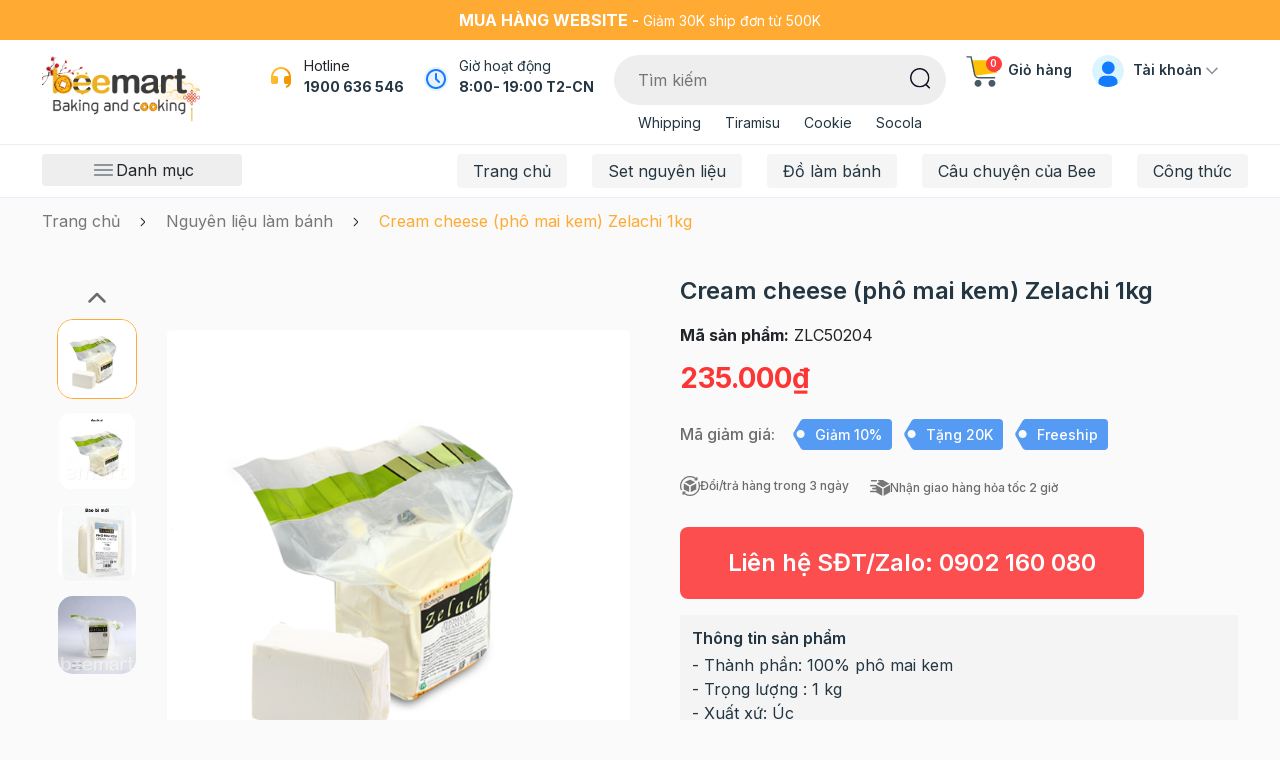

--- FILE ---
content_type: text/html; charset=utf-8
request_url: https://www.google.com/recaptcha/api2/anchor?ar=1&k=6Ldtu4IUAAAAAMQzG1gCw3wFlx_GytlZyLrXcsuK&co=aHR0cHM6Ly93d3cuYmVlbWFydC52bjo0NDM.&hl=en&v=PoyoqOPhxBO7pBk68S4YbpHZ&size=invisible&anchor-ms=20000&execute-ms=30000&cb=pgzl4w6q6m5l
body_size: 48730
content:
<!DOCTYPE HTML><html dir="ltr" lang="en"><head><meta http-equiv="Content-Type" content="text/html; charset=UTF-8">
<meta http-equiv="X-UA-Compatible" content="IE=edge">
<title>reCAPTCHA</title>
<style type="text/css">
/* cyrillic-ext */
@font-face {
  font-family: 'Roboto';
  font-style: normal;
  font-weight: 400;
  font-stretch: 100%;
  src: url(//fonts.gstatic.com/s/roboto/v48/KFO7CnqEu92Fr1ME7kSn66aGLdTylUAMa3GUBHMdazTgWw.woff2) format('woff2');
  unicode-range: U+0460-052F, U+1C80-1C8A, U+20B4, U+2DE0-2DFF, U+A640-A69F, U+FE2E-FE2F;
}
/* cyrillic */
@font-face {
  font-family: 'Roboto';
  font-style: normal;
  font-weight: 400;
  font-stretch: 100%;
  src: url(//fonts.gstatic.com/s/roboto/v48/KFO7CnqEu92Fr1ME7kSn66aGLdTylUAMa3iUBHMdazTgWw.woff2) format('woff2');
  unicode-range: U+0301, U+0400-045F, U+0490-0491, U+04B0-04B1, U+2116;
}
/* greek-ext */
@font-face {
  font-family: 'Roboto';
  font-style: normal;
  font-weight: 400;
  font-stretch: 100%;
  src: url(//fonts.gstatic.com/s/roboto/v48/KFO7CnqEu92Fr1ME7kSn66aGLdTylUAMa3CUBHMdazTgWw.woff2) format('woff2');
  unicode-range: U+1F00-1FFF;
}
/* greek */
@font-face {
  font-family: 'Roboto';
  font-style: normal;
  font-weight: 400;
  font-stretch: 100%;
  src: url(//fonts.gstatic.com/s/roboto/v48/KFO7CnqEu92Fr1ME7kSn66aGLdTylUAMa3-UBHMdazTgWw.woff2) format('woff2');
  unicode-range: U+0370-0377, U+037A-037F, U+0384-038A, U+038C, U+038E-03A1, U+03A3-03FF;
}
/* math */
@font-face {
  font-family: 'Roboto';
  font-style: normal;
  font-weight: 400;
  font-stretch: 100%;
  src: url(//fonts.gstatic.com/s/roboto/v48/KFO7CnqEu92Fr1ME7kSn66aGLdTylUAMawCUBHMdazTgWw.woff2) format('woff2');
  unicode-range: U+0302-0303, U+0305, U+0307-0308, U+0310, U+0312, U+0315, U+031A, U+0326-0327, U+032C, U+032F-0330, U+0332-0333, U+0338, U+033A, U+0346, U+034D, U+0391-03A1, U+03A3-03A9, U+03B1-03C9, U+03D1, U+03D5-03D6, U+03F0-03F1, U+03F4-03F5, U+2016-2017, U+2034-2038, U+203C, U+2040, U+2043, U+2047, U+2050, U+2057, U+205F, U+2070-2071, U+2074-208E, U+2090-209C, U+20D0-20DC, U+20E1, U+20E5-20EF, U+2100-2112, U+2114-2115, U+2117-2121, U+2123-214F, U+2190, U+2192, U+2194-21AE, U+21B0-21E5, U+21F1-21F2, U+21F4-2211, U+2213-2214, U+2216-22FF, U+2308-230B, U+2310, U+2319, U+231C-2321, U+2336-237A, U+237C, U+2395, U+239B-23B7, U+23D0, U+23DC-23E1, U+2474-2475, U+25AF, U+25B3, U+25B7, U+25BD, U+25C1, U+25CA, U+25CC, U+25FB, U+266D-266F, U+27C0-27FF, U+2900-2AFF, U+2B0E-2B11, U+2B30-2B4C, U+2BFE, U+3030, U+FF5B, U+FF5D, U+1D400-1D7FF, U+1EE00-1EEFF;
}
/* symbols */
@font-face {
  font-family: 'Roboto';
  font-style: normal;
  font-weight: 400;
  font-stretch: 100%;
  src: url(//fonts.gstatic.com/s/roboto/v48/KFO7CnqEu92Fr1ME7kSn66aGLdTylUAMaxKUBHMdazTgWw.woff2) format('woff2');
  unicode-range: U+0001-000C, U+000E-001F, U+007F-009F, U+20DD-20E0, U+20E2-20E4, U+2150-218F, U+2190, U+2192, U+2194-2199, U+21AF, U+21E6-21F0, U+21F3, U+2218-2219, U+2299, U+22C4-22C6, U+2300-243F, U+2440-244A, U+2460-24FF, U+25A0-27BF, U+2800-28FF, U+2921-2922, U+2981, U+29BF, U+29EB, U+2B00-2BFF, U+4DC0-4DFF, U+FFF9-FFFB, U+10140-1018E, U+10190-1019C, U+101A0, U+101D0-101FD, U+102E0-102FB, U+10E60-10E7E, U+1D2C0-1D2D3, U+1D2E0-1D37F, U+1F000-1F0FF, U+1F100-1F1AD, U+1F1E6-1F1FF, U+1F30D-1F30F, U+1F315, U+1F31C, U+1F31E, U+1F320-1F32C, U+1F336, U+1F378, U+1F37D, U+1F382, U+1F393-1F39F, U+1F3A7-1F3A8, U+1F3AC-1F3AF, U+1F3C2, U+1F3C4-1F3C6, U+1F3CA-1F3CE, U+1F3D4-1F3E0, U+1F3ED, U+1F3F1-1F3F3, U+1F3F5-1F3F7, U+1F408, U+1F415, U+1F41F, U+1F426, U+1F43F, U+1F441-1F442, U+1F444, U+1F446-1F449, U+1F44C-1F44E, U+1F453, U+1F46A, U+1F47D, U+1F4A3, U+1F4B0, U+1F4B3, U+1F4B9, U+1F4BB, U+1F4BF, U+1F4C8-1F4CB, U+1F4D6, U+1F4DA, U+1F4DF, U+1F4E3-1F4E6, U+1F4EA-1F4ED, U+1F4F7, U+1F4F9-1F4FB, U+1F4FD-1F4FE, U+1F503, U+1F507-1F50B, U+1F50D, U+1F512-1F513, U+1F53E-1F54A, U+1F54F-1F5FA, U+1F610, U+1F650-1F67F, U+1F687, U+1F68D, U+1F691, U+1F694, U+1F698, U+1F6AD, U+1F6B2, U+1F6B9-1F6BA, U+1F6BC, U+1F6C6-1F6CF, U+1F6D3-1F6D7, U+1F6E0-1F6EA, U+1F6F0-1F6F3, U+1F6F7-1F6FC, U+1F700-1F7FF, U+1F800-1F80B, U+1F810-1F847, U+1F850-1F859, U+1F860-1F887, U+1F890-1F8AD, U+1F8B0-1F8BB, U+1F8C0-1F8C1, U+1F900-1F90B, U+1F93B, U+1F946, U+1F984, U+1F996, U+1F9E9, U+1FA00-1FA6F, U+1FA70-1FA7C, U+1FA80-1FA89, U+1FA8F-1FAC6, U+1FACE-1FADC, U+1FADF-1FAE9, U+1FAF0-1FAF8, U+1FB00-1FBFF;
}
/* vietnamese */
@font-face {
  font-family: 'Roboto';
  font-style: normal;
  font-weight: 400;
  font-stretch: 100%;
  src: url(//fonts.gstatic.com/s/roboto/v48/KFO7CnqEu92Fr1ME7kSn66aGLdTylUAMa3OUBHMdazTgWw.woff2) format('woff2');
  unicode-range: U+0102-0103, U+0110-0111, U+0128-0129, U+0168-0169, U+01A0-01A1, U+01AF-01B0, U+0300-0301, U+0303-0304, U+0308-0309, U+0323, U+0329, U+1EA0-1EF9, U+20AB;
}
/* latin-ext */
@font-face {
  font-family: 'Roboto';
  font-style: normal;
  font-weight: 400;
  font-stretch: 100%;
  src: url(//fonts.gstatic.com/s/roboto/v48/KFO7CnqEu92Fr1ME7kSn66aGLdTylUAMa3KUBHMdazTgWw.woff2) format('woff2');
  unicode-range: U+0100-02BA, U+02BD-02C5, U+02C7-02CC, U+02CE-02D7, U+02DD-02FF, U+0304, U+0308, U+0329, U+1D00-1DBF, U+1E00-1E9F, U+1EF2-1EFF, U+2020, U+20A0-20AB, U+20AD-20C0, U+2113, U+2C60-2C7F, U+A720-A7FF;
}
/* latin */
@font-face {
  font-family: 'Roboto';
  font-style: normal;
  font-weight: 400;
  font-stretch: 100%;
  src: url(//fonts.gstatic.com/s/roboto/v48/KFO7CnqEu92Fr1ME7kSn66aGLdTylUAMa3yUBHMdazQ.woff2) format('woff2');
  unicode-range: U+0000-00FF, U+0131, U+0152-0153, U+02BB-02BC, U+02C6, U+02DA, U+02DC, U+0304, U+0308, U+0329, U+2000-206F, U+20AC, U+2122, U+2191, U+2193, U+2212, U+2215, U+FEFF, U+FFFD;
}
/* cyrillic-ext */
@font-face {
  font-family: 'Roboto';
  font-style: normal;
  font-weight: 500;
  font-stretch: 100%;
  src: url(//fonts.gstatic.com/s/roboto/v48/KFO7CnqEu92Fr1ME7kSn66aGLdTylUAMa3GUBHMdazTgWw.woff2) format('woff2');
  unicode-range: U+0460-052F, U+1C80-1C8A, U+20B4, U+2DE0-2DFF, U+A640-A69F, U+FE2E-FE2F;
}
/* cyrillic */
@font-face {
  font-family: 'Roboto';
  font-style: normal;
  font-weight: 500;
  font-stretch: 100%;
  src: url(//fonts.gstatic.com/s/roboto/v48/KFO7CnqEu92Fr1ME7kSn66aGLdTylUAMa3iUBHMdazTgWw.woff2) format('woff2');
  unicode-range: U+0301, U+0400-045F, U+0490-0491, U+04B0-04B1, U+2116;
}
/* greek-ext */
@font-face {
  font-family: 'Roboto';
  font-style: normal;
  font-weight: 500;
  font-stretch: 100%;
  src: url(//fonts.gstatic.com/s/roboto/v48/KFO7CnqEu92Fr1ME7kSn66aGLdTylUAMa3CUBHMdazTgWw.woff2) format('woff2');
  unicode-range: U+1F00-1FFF;
}
/* greek */
@font-face {
  font-family: 'Roboto';
  font-style: normal;
  font-weight: 500;
  font-stretch: 100%;
  src: url(//fonts.gstatic.com/s/roboto/v48/KFO7CnqEu92Fr1ME7kSn66aGLdTylUAMa3-UBHMdazTgWw.woff2) format('woff2');
  unicode-range: U+0370-0377, U+037A-037F, U+0384-038A, U+038C, U+038E-03A1, U+03A3-03FF;
}
/* math */
@font-face {
  font-family: 'Roboto';
  font-style: normal;
  font-weight: 500;
  font-stretch: 100%;
  src: url(//fonts.gstatic.com/s/roboto/v48/KFO7CnqEu92Fr1ME7kSn66aGLdTylUAMawCUBHMdazTgWw.woff2) format('woff2');
  unicode-range: U+0302-0303, U+0305, U+0307-0308, U+0310, U+0312, U+0315, U+031A, U+0326-0327, U+032C, U+032F-0330, U+0332-0333, U+0338, U+033A, U+0346, U+034D, U+0391-03A1, U+03A3-03A9, U+03B1-03C9, U+03D1, U+03D5-03D6, U+03F0-03F1, U+03F4-03F5, U+2016-2017, U+2034-2038, U+203C, U+2040, U+2043, U+2047, U+2050, U+2057, U+205F, U+2070-2071, U+2074-208E, U+2090-209C, U+20D0-20DC, U+20E1, U+20E5-20EF, U+2100-2112, U+2114-2115, U+2117-2121, U+2123-214F, U+2190, U+2192, U+2194-21AE, U+21B0-21E5, U+21F1-21F2, U+21F4-2211, U+2213-2214, U+2216-22FF, U+2308-230B, U+2310, U+2319, U+231C-2321, U+2336-237A, U+237C, U+2395, U+239B-23B7, U+23D0, U+23DC-23E1, U+2474-2475, U+25AF, U+25B3, U+25B7, U+25BD, U+25C1, U+25CA, U+25CC, U+25FB, U+266D-266F, U+27C0-27FF, U+2900-2AFF, U+2B0E-2B11, U+2B30-2B4C, U+2BFE, U+3030, U+FF5B, U+FF5D, U+1D400-1D7FF, U+1EE00-1EEFF;
}
/* symbols */
@font-face {
  font-family: 'Roboto';
  font-style: normal;
  font-weight: 500;
  font-stretch: 100%;
  src: url(//fonts.gstatic.com/s/roboto/v48/KFO7CnqEu92Fr1ME7kSn66aGLdTylUAMaxKUBHMdazTgWw.woff2) format('woff2');
  unicode-range: U+0001-000C, U+000E-001F, U+007F-009F, U+20DD-20E0, U+20E2-20E4, U+2150-218F, U+2190, U+2192, U+2194-2199, U+21AF, U+21E6-21F0, U+21F3, U+2218-2219, U+2299, U+22C4-22C6, U+2300-243F, U+2440-244A, U+2460-24FF, U+25A0-27BF, U+2800-28FF, U+2921-2922, U+2981, U+29BF, U+29EB, U+2B00-2BFF, U+4DC0-4DFF, U+FFF9-FFFB, U+10140-1018E, U+10190-1019C, U+101A0, U+101D0-101FD, U+102E0-102FB, U+10E60-10E7E, U+1D2C0-1D2D3, U+1D2E0-1D37F, U+1F000-1F0FF, U+1F100-1F1AD, U+1F1E6-1F1FF, U+1F30D-1F30F, U+1F315, U+1F31C, U+1F31E, U+1F320-1F32C, U+1F336, U+1F378, U+1F37D, U+1F382, U+1F393-1F39F, U+1F3A7-1F3A8, U+1F3AC-1F3AF, U+1F3C2, U+1F3C4-1F3C6, U+1F3CA-1F3CE, U+1F3D4-1F3E0, U+1F3ED, U+1F3F1-1F3F3, U+1F3F5-1F3F7, U+1F408, U+1F415, U+1F41F, U+1F426, U+1F43F, U+1F441-1F442, U+1F444, U+1F446-1F449, U+1F44C-1F44E, U+1F453, U+1F46A, U+1F47D, U+1F4A3, U+1F4B0, U+1F4B3, U+1F4B9, U+1F4BB, U+1F4BF, U+1F4C8-1F4CB, U+1F4D6, U+1F4DA, U+1F4DF, U+1F4E3-1F4E6, U+1F4EA-1F4ED, U+1F4F7, U+1F4F9-1F4FB, U+1F4FD-1F4FE, U+1F503, U+1F507-1F50B, U+1F50D, U+1F512-1F513, U+1F53E-1F54A, U+1F54F-1F5FA, U+1F610, U+1F650-1F67F, U+1F687, U+1F68D, U+1F691, U+1F694, U+1F698, U+1F6AD, U+1F6B2, U+1F6B9-1F6BA, U+1F6BC, U+1F6C6-1F6CF, U+1F6D3-1F6D7, U+1F6E0-1F6EA, U+1F6F0-1F6F3, U+1F6F7-1F6FC, U+1F700-1F7FF, U+1F800-1F80B, U+1F810-1F847, U+1F850-1F859, U+1F860-1F887, U+1F890-1F8AD, U+1F8B0-1F8BB, U+1F8C0-1F8C1, U+1F900-1F90B, U+1F93B, U+1F946, U+1F984, U+1F996, U+1F9E9, U+1FA00-1FA6F, U+1FA70-1FA7C, U+1FA80-1FA89, U+1FA8F-1FAC6, U+1FACE-1FADC, U+1FADF-1FAE9, U+1FAF0-1FAF8, U+1FB00-1FBFF;
}
/* vietnamese */
@font-face {
  font-family: 'Roboto';
  font-style: normal;
  font-weight: 500;
  font-stretch: 100%;
  src: url(//fonts.gstatic.com/s/roboto/v48/KFO7CnqEu92Fr1ME7kSn66aGLdTylUAMa3OUBHMdazTgWw.woff2) format('woff2');
  unicode-range: U+0102-0103, U+0110-0111, U+0128-0129, U+0168-0169, U+01A0-01A1, U+01AF-01B0, U+0300-0301, U+0303-0304, U+0308-0309, U+0323, U+0329, U+1EA0-1EF9, U+20AB;
}
/* latin-ext */
@font-face {
  font-family: 'Roboto';
  font-style: normal;
  font-weight: 500;
  font-stretch: 100%;
  src: url(//fonts.gstatic.com/s/roboto/v48/KFO7CnqEu92Fr1ME7kSn66aGLdTylUAMa3KUBHMdazTgWw.woff2) format('woff2');
  unicode-range: U+0100-02BA, U+02BD-02C5, U+02C7-02CC, U+02CE-02D7, U+02DD-02FF, U+0304, U+0308, U+0329, U+1D00-1DBF, U+1E00-1E9F, U+1EF2-1EFF, U+2020, U+20A0-20AB, U+20AD-20C0, U+2113, U+2C60-2C7F, U+A720-A7FF;
}
/* latin */
@font-face {
  font-family: 'Roboto';
  font-style: normal;
  font-weight: 500;
  font-stretch: 100%;
  src: url(//fonts.gstatic.com/s/roboto/v48/KFO7CnqEu92Fr1ME7kSn66aGLdTylUAMa3yUBHMdazQ.woff2) format('woff2');
  unicode-range: U+0000-00FF, U+0131, U+0152-0153, U+02BB-02BC, U+02C6, U+02DA, U+02DC, U+0304, U+0308, U+0329, U+2000-206F, U+20AC, U+2122, U+2191, U+2193, U+2212, U+2215, U+FEFF, U+FFFD;
}
/* cyrillic-ext */
@font-face {
  font-family: 'Roboto';
  font-style: normal;
  font-weight: 900;
  font-stretch: 100%;
  src: url(//fonts.gstatic.com/s/roboto/v48/KFO7CnqEu92Fr1ME7kSn66aGLdTylUAMa3GUBHMdazTgWw.woff2) format('woff2');
  unicode-range: U+0460-052F, U+1C80-1C8A, U+20B4, U+2DE0-2DFF, U+A640-A69F, U+FE2E-FE2F;
}
/* cyrillic */
@font-face {
  font-family: 'Roboto';
  font-style: normal;
  font-weight: 900;
  font-stretch: 100%;
  src: url(//fonts.gstatic.com/s/roboto/v48/KFO7CnqEu92Fr1ME7kSn66aGLdTylUAMa3iUBHMdazTgWw.woff2) format('woff2');
  unicode-range: U+0301, U+0400-045F, U+0490-0491, U+04B0-04B1, U+2116;
}
/* greek-ext */
@font-face {
  font-family: 'Roboto';
  font-style: normal;
  font-weight: 900;
  font-stretch: 100%;
  src: url(//fonts.gstatic.com/s/roboto/v48/KFO7CnqEu92Fr1ME7kSn66aGLdTylUAMa3CUBHMdazTgWw.woff2) format('woff2');
  unicode-range: U+1F00-1FFF;
}
/* greek */
@font-face {
  font-family: 'Roboto';
  font-style: normal;
  font-weight: 900;
  font-stretch: 100%;
  src: url(//fonts.gstatic.com/s/roboto/v48/KFO7CnqEu92Fr1ME7kSn66aGLdTylUAMa3-UBHMdazTgWw.woff2) format('woff2');
  unicode-range: U+0370-0377, U+037A-037F, U+0384-038A, U+038C, U+038E-03A1, U+03A3-03FF;
}
/* math */
@font-face {
  font-family: 'Roboto';
  font-style: normal;
  font-weight: 900;
  font-stretch: 100%;
  src: url(//fonts.gstatic.com/s/roboto/v48/KFO7CnqEu92Fr1ME7kSn66aGLdTylUAMawCUBHMdazTgWw.woff2) format('woff2');
  unicode-range: U+0302-0303, U+0305, U+0307-0308, U+0310, U+0312, U+0315, U+031A, U+0326-0327, U+032C, U+032F-0330, U+0332-0333, U+0338, U+033A, U+0346, U+034D, U+0391-03A1, U+03A3-03A9, U+03B1-03C9, U+03D1, U+03D5-03D6, U+03F0-03F1, U+03F4-03F5, U+2016-2017, U+2034-2038, U+203C, U+2040, U+2043, U+2047, U+2050, U+2057, U+205F, U+2070-2071, U+2074-208E, U+2090-209C, U+20D0-20DC, U+20E1, U+20E5-20EF, U+2100-2112, U+2114-2115, U+2117-2121, U+2123-214F, U+2190, U+2192, U+2194-21AE, U+21B0-21E5, U+21F1-21F2, U+21F4-2211, U+2213-2214, U+2216-22FF, U+2308-230B, U+2310, U+2319, U+231C-2321, U+2336-237A, U+237C, U+2395, U+239B-23B7, U+23D0, U+23DC-23E1, U+2474-2475, U+25AF, U+25B3, U+25B7, U+25BD, U+25C1, U+25CA, U+25CC, U+25FB, U+266D-266F, U+27C0-27FF, U+2900-2AFF, U+2B0E-2B11, U+2B30-2B4C, U+2BFE, U+3030, U+FF5B, U+FF5D, U+1D400-1D7FF, U+1EE00-1EEFF;
}
/* symbols */
@font-face {
  font-family: 'Roboto';
  font-style: normal;
  font-weight: 900;
  font-stretch: 100%;
  src: url(//fonts.gstatic.com/s/roboto/v48/KFO7CnqEu92Fr1ME7kSn66aGLdTylUAMaxKUBHMdazTgWw.woff2) format('woff2');
  unicode-range: U+0001-000C, U+000E-001F, U+007F-009F, U+20DD-20E0, U+20E2-20E4, U+2150-218F, U+2190, U+2192, U+2194-2199, U+21AF, U+21E6-21F0, U+21F3, U+2218-2219, U+2299, U+22C4-22C6, U+2300-243F, U+2440-244A, U+2460-24FF, U+25A0-27BF, U+2800-28FF, U+2921-2922, U+2981, U+29BF, U+29EB, U+2B00-2BFF, U+4DC0-4DFF, U+FFF9-FFFB, U+10140-1018E, U+10190-1019C, U+101A0, U+101D0-101FD, U+102E0-102FB, U+10E60-10E7E, U+1D2C0-1D2D3, U+1D2E0-1D37F, U+1F000-1F0FF, U+1F100-1F1AD, U+1F1E6-1F1FF, U+1F30D-1F30F, U+1F315, U+1F31C, U+1F31E, U+1F320-1F32C, U+1F336, U+1F378, U+1F37D, U+1F382, U+1F393-1F39F, U+1F3A7-1F3A8, U+1F3AC-1F3AF, U+1F3C2, U+1F3C4-1F3C6, U+1F3CA-1F3CE, U+1F3D4-1F3E0, U+1F3ED, U+1F3F1-1F3F3, U+1F3F5-1F3F7, U+1F408, U+1F415, U+1F41F, U+1F426, U+1F43F, U+1F441-1F442, U+1F444, U+1F446-1F449, U+1F44C-1F44E, U+1F453, U+1F46A, U+1F47D, U+1F4A3, U+1F4B0, U+1F4B3, U+1F4B9, U+1F4BB, U+1F4BF, U+1F4C8-1F4CB, U+1F4D6, U+1F4DA, U+1F4DF, U+1F4E3-1F4E6, U+1F4EA-1F4ED, U+1F4F7, U+1F4F9-1F4FB, U+1F4FD-1F4FE, U+1F503, U+1F507-1F50B, U+1F50D, U+1F512-1F513, U+1F53E-1F54A, U+1F54F-1F5FA, U+1F610, U+1F650-1F67F, U+1F687, U+1F68D, U+1F691, U+1F694, U+1F698, U+1F6AD, U+1F6B2, U+1F6B9-1F6BA, U+1F6BC, U+1F6C6-1F6CF, U+1F6D3-1F6D7, U+1F6E0-1F6EA, U+1F6F0-1F6F3, U+1F6F7-1F6FC, U+1F700-1F7FF, U+1F800-1F80B, U+1F810-1F847, U+1F850-1F859, U+1F860-1F887, U+1F890-1F8AD, U+1F8B0-1F8BB, U+1F8C0-1F8C1, U+1F900-1F90B, U+1F93B, U+1F946, U+1F984, U+1F996, U+1F9E9, U+1FA00-1FA6F, U+1FA70-1FA7C, U+1FA80-1FA89, U+1FA8F-1FAC6, U+1FACE-1FADC, U+1FADF-1FAE9, U+1FAF0-1FAF8, U+1FB00-1FBFF;
}
/* vietnamese */
@font-face {
  font-family: 'Roboto';
  font-style: normal;
  font-weight: 900;
  font-stretch: 100%;
  src: url(//fonts.gstatic.com/s/roboto/v48/KFO7CnqEu92Fr1ME7kSn66aGLdTylUAMa3OUBHMdazTgWw.woff2) format('woff2');
  unicode-range: U+0102-0103, U+0110-0111, U+0128-0129, U+0168-0169, U+01A0-01A1, U+01AF-01B0, U+0300-0301, U+0303-0304, U+0308-0309, U+0323, U+0329, U+1EA0-1EF9, U+20AB;
}
/* latin-ext */
@font-face {
  font-family: 'Roboto';
  font-style: normal;
  font-weight: 900;
  font-stretch: 100%;
  src: url(//fonts.gstatic.com/s/roboto/v48/KFO7CnqEu92Fr1ME7kSn66aGLdTylUAMa3KUBHMdazTgWw.woff2) format('woff2');
  unicode-range: U+0100-02BA, U+02BD-02C5, U+02C7-02CC, U+02CE-02D7, U+02DD-02FF, U+0304, U+0308, U+0329, U+1D00-1DBF, U+1E00-1E9F, U+1EF2-1EFF, U+2020, U+20A0-20AB, U+20AD-20C0, U+2113, U+2C60-2C7F, U+A720-A7FF;
}
/* latin */
@font-face {
  font-family: 'Roboto';
  font-style: normal;
  font-weight: 900;
  font-stretch: 100%;
  src: url(//fonts.gstatic.com/s/roboto/v48/KFO7CnqEu92Fr1ME7kSn66aGLdTylUAMa3yUBHMdazQ.woff2) format('woff2');
  unicode-range: U+0000-00FF, U+0131, U+0152-0153, U+02BB-02BC, U+02C6, U+02DA, U+02DC, U+0304, U+0308, U+0329, U+2000-206F, U+20AC, U+2122, U+2191, U+2193, U+2212, U+2215, U+FEFF, U+FFFD;
}

</style>
<link rel="stylesheet" type="text/css" href="https://www.gstatic.com/recaptcha/releases/PoyoqOPhxBO7pBk68S4YbpHZ/styles__ltr.css">
<script nonce="2v30Y2yWK8_tHJKcrOLm6Q" type="text/javascript">window['__recaptcha_api'] = 'https://www.google.com/recaptcha/api2/';</script>
<script type="text/javascript" src="https://www.gstatic.com/recaptcha/releases/PoyoqOPhxBO7pBk68S4YbpHZ/recaptcha__en.js" nonce="2v30Y2yWK8_tHJKcrOLm6Q">
      
    </script></head>
<body><div id="rc-anchor-alert" class="rc-anchor-alert"></div>
<input type="hidden" id="recaptcha-token" value="[base64]">
<script type="text/javascript" nonce="2v30Y2yWK8_tHJKcrOLm6Q">
      recaptcha.anchor.Main.init("[\x22ainput\x22,[\x22bgdata\x22,\x22\x22,\[base64]/[base64]/[base64]/bmV3IHJbeF0oY1swXSk6RT09Mj9uZXcgclt4XShjWzBdLGNbMV0pOkU9PTM/bmV3IHJbeF0oY1swXSxjWzFdLGNbMl0pOkU9PTQ/[base64]/[base64]/[base64]/[base64]/[base64]/[base64]/[base64]/[base64]\x22,\[base64]\\u003d\x22,\x22EsKwBMKCCAscw7Y1AMOqOcOSYcOswqpUwqZvSMOtw5oZKjFkwpd7cMK6wphGw5hHw77CpWRSHcOEwqAQw5Ifw5nCqsOpwoLCuMOOc8KXZQsiw6NHWcOmwqzCjiDCkMKhwrrCt8KnAD/DhgDCqsKIbsObK3MZN0wtw5DDmMOZw4YHwpFqw49ww45iHXRBFEoRwq3Cq2dCOMOlwqrCtsKmdRbDk8KyWUIQwrxJJ8OXwoDDgcOyw5hJD1wBwpB9SsKdEzvDpMK1wpMlw67DuMOxC8KcOMO/[base64]/[base64]/ChsKje8ORwr/DqlNaA8KGw4jCvsOuUBnDuMOqUMOjw7bDjMK4BMOaSsOSwqTDgW0Pw7U0wqnDrkdXTsKRdSh0w7zCuBfCucOHW8OvXcOvw7LCp8OLRMKWwp/DnMOnwrF3ZkMrwpPCisK7w49gfsOWU8KDwolXR8K1wqFaw5/CqcOwc8Oew57DsMKzA1TDmg/Dt8KOw7jCvcKmUUtwDMO8RsOrwqQOwpQwKGkkBD5YwqzCh2/Cq8K5cS3Do0vClHcYVHXDiRQFC8KvcsOFEFvCnUvDsMKCwo9lwrM+FATCtsKCw6ADDF/CjBLDuFN5JMO/w6bDoQpPw5zCvcOQNG0dw5vCvMOIW03CrF0bw59QeMK2bMKTw7TDmEPDv8KOwrTCu8KxwoxIbsOAwrPCpgk4w6DDp8OHchPCpwg7ORjCjFDDv8OCw6tkDTjDlmDDkcO5woQVwo/[base64]/ChAPCnQbDmsO5N3PChC/CkcKcw7l8wrLDnMKQUMKywpA8WRtiwqHDjMKvQjRfPMOUIsO7DnfCl8OnwoF/CMOSMAggw4zCv8OKTcOVw7TCiEDCvHYQaAUJXWjDs8KvwofCqHEORsOxIMOIw6HDmsOnG8OAw4AVCMO3wpsQwq9uwp/[base64]/CuV40w6PCqj8awpzCqMONw7LCsjjDtcKjw7BswrTDusOgw7wWw6xXwrTDsUvCvMO9BRZJesKCTwYxOcKJwpTCnsO7worCtcK/w4PCisKqbF/DvcOIwrfDtcKtGlEswoVwaTMAZ8OnEcKdXMKVwr0Lw7NHMU1Tw4XDlwwKwrYOwrbCgBgbw47Ch8OswqfCvH1YcyNldSHCl8OsEwQAwoBBUsOUw596VsOPNMKFw4HDuC3Dm8O0w7rDryx6worDqyXCj8KnecKww4jDkkl0w4t+QcOrw4pEXnLCp0licsOlwpXDqsO4wo/Cqw5awq4iKDfCvlLCrGbDtMKRekEPwqPDosO6w4XCu8OGwrfChcK2XA7Co8OQw6zDjktWw6bCj1HCjMOnd8KKw6HCvMKMfy/CrFjCi8K8AsKcwrzComhaw63CpcO0w4FKBMKVPX/CqcKcQQFvw4zCthhAYcOkwqNcbMKWw7pKwp1Mw6tBwqkNUMO8w6PCgsKgwqfDh8KiLlvDnmHDk0zCrw5PwqrCii4lY8OUw7plZcKXPQoPORNCIsO9wo7DqcKYw7TCmcK/fMOjOVs5CcKibl0DwrXDq8O2w7vCvMOSw54lw5xtBsORwpnDkC/DtUslw5dvw61Owo/[base64]/wofCpAXCpmsYKUJmwq7CjsOuDR7DocOkwqdywrHDvMOpwrbCi8Oiw7DCtcOBwrvChcKkMsOqQcKewr7CpChbw57Clg8wUMOuJCgQKMOXw7d5wpVMw6TDnMOHH1VQwokAUMOZwopkw7LCjkPCo3TDtiUywpjDm3NVw5wNLFHCuA7DnsO9JcOVHx0uZcKxU8O/KG/DsxHCvMKRQRTDt8OlwobCiAsydMOPQMOGw6guWcOUw5DCqhE5w5/ClsObJz7DvgnCn8Kvw4nDlBzDplssacKxNzvCkUfCtMOUw7s9YsKBTwA4RcK9w77ClzXDoMKPB8OGw5rDvcKqwq0cdhbChWnDuQ8/w65iwr7DiMKCw4/CkMKYw63DjCBdacKyeWoqQ0rDv1kpwprDtXbCk0zCmMOewrlsw4AjMcKWYsOhWcKiw7U6WRDDi8KIw65lXsOyd0fCtcKQworDv8OmcTLChTgoQsKOw4vCsnnCqVPCrhvCpMKTacOrw6x6YsO8WRY8HsKQw6/DkcKowr5qc1XChcOzwrfCl27Dj1nDoHolHsOQUcOIwr7CvsOjwrbDjQfDisK3bsKiN2XDtcOAwopQWmnDlRjDj8OMbFYrw5Buwrpnw7drw4bCg8OYRsOsw4XDosO7czgXw7p5w51AUMKJNEtYw41Pwp/Co8KTZh5jdsKRwrDCqcOFwqbCnxE7I8OhCsKARyQxTWPCt3EBw5XDhcOfwqHCpMK+w6vDmcKQwrM2w43CsBg/w74qGxgUdMKbw4jChznDmTbDsg1fw5LDkcOIHxjCiBxJTXjCt0nCtG4Bwphgw5zDmMK9w7rDtRfDtMOYw6nCqMOaw69JO8OSWsO5NhdqLFoqTcKjw5Zcwo4hwp0Mw5lpw7RXw5kDw4jDuMOWLy5kwp9BJyDDnsKABcKqw5/CqcKwEcOiDAHDoBPCj8KcZTnCnsK0wpXCnMOBQsKGWMOZP8KaTz3CtcKyFwspwodIPcKOw4AaworDvcKtFhN9wognWcK5RsK/FSTDoWLDv8KzD8KCU8OtdsKhTjtuw4AmwqMDw4NBYMOhw7DCqAfDssKNw5rCt8KSw7TClMKfwq/[base64]/Cg8KpBcKmWlZPOW9cd8OHS8OOE8KhZHIPw43DtWrDhcOdAcKTwqnCtcKwwq9MZMO/[base64]/w5XDjlbDvsK1ClZuwo3CpjYKG8OQOCYWIjh/KMOZwqLDqsKkR8KmwqLCngTDrwPDvS4hw6zDrBLCnCTCusKMdlh4wpvDoRjDvxrCmsKUVywPcMKFw7J0I0jDmsKIw5rDmMKNU8OzwoBoZwMhfR3CpyXCl8O7EMKfL3HCk3QTXMOewohOw4ogw7nDo8OPwqjDncK+R8OEPR/DucOkw4rDuF1Dw6hrasKzwqFyQcO6NlbDjVfCvgoiDcKhVF3Di8K0wqjCjx/DoCjCj8KvXElpwpLCngTCqw/CqSN2csOXdcO0BFHDm8KFwp/[base64]/[base64]/CmAwvw4rCoSTDsGvDvhVfSsOdwpFgw4UMDcOxwqHDicKaFRXCjyQiX1/CscO9EsKhwoLCkzrCsmMYWcKfw7dFw54FNTYXw6PDnMKNZcOzesKJwq5Pwo3DpmfDscKAJxfDuQfCssOHw7V3OzHDnk5bwpIvw7ItFm7DqcOkw5RKNWjCssKKYgzChWY4wrDChjzCg2jDiikkw7HDqQXCvwNfPU5Sw7DCqhzCmcKVTy1mNsOKGAXCkcOZw6/[base64]/CrsO9X8KEUVw4wqrDlkhKwq0zBsKUwqbDtX0iw4l1U8OywqDCvMKfw5nDk8KLHMKkZRtLLyLDucOswrsbwpBpbgMsw73DsyDDncKpwo7CocOrwrnDm8OPwpcIB8K3WwLClXvDmsOew5pRG8K5flfCqi/CmcOWw4bDiMOfAzjClcOQOCLCo1MsVsORwqHDicKcw48SG0dJdmPDrMKDw4AWWMOgP3nCscKrSGTCgsOvw7NEUsKeWcKCQcKccMK7wowcwqzDoVxYwoBBwq3Cgg5mwobDrX1GwozCsVxiJ8KMwq4+w7TCjU7CtlpMworCs8OAw6PCncK/w5tbB1EgRQfChkhQE8KZaHLDmsK/SSxqR8OmwqABIwwSWMOaw4jDkwjDnMOyFcO4WMOuYsKkw7JVOjwoVXktKzh6woTDgEsyKR5Tw6Uyw40Yw4LCiy5dTTxjKWXCqcKew4JYcwEeNcKRwp/DriXDr8OfC3fCuj9zOwJ8wpzCiiEwwq4ZaU7Cp8O+wobCjRPCgwHDsC4Aw7XDsMKyw7IEw51VSWHCpcKbw5PDkMODRsOHGMOUwoNNw40LcAHCk8KcwpPCkg0HcW/Ck8OhXcKxw4p0wqvCuGZrOcO4E8KxahzCqGACTFnDhVPDp8OOwoAjcMK+XsKOwpxsQsKJfMK+wr7DryTCvMOrw452UsOrR2ooPMO4wr3CocOYw5XCk1ZRw5V4wp/[base64]/CjMOoVMOHwqrCjSDCin0xTMKqwpXDg8OycsK6wqRTw4c8P3HDuMK2MQ1RPzLClXzDvsK0w5rCg8O8w6/[base64]/Ct8OEPDjDo3HCvcKmwqHDpkXDvBrCkMKrwrpiGlPCh31qwqVkw6J7w55hE8OdFCZtw7zCgcKrwrnCsibCvDvCv2LCuH/[base64]/[base64]/[base64]/DgDNTwo0QwrRaOsOBJ39qRcOpBHHDq0d9wpoHw5DDoMOdN8OGM8O6wrktw4bCpcK7YMO0a8KlS8KAcH4MwqTCjcK6Jz7CuRnDgsKEYF8BKxE2HCfCoMOtJMOZw7tvCMO9w6JLGXDCliHCsTTCo3/Ct8OwcCnDusKANcKFw6Fga8KxOw7CpsK2JicIW8KmCD1uw4g2acKfe3TCjsO1wrXCvQ5lRMOMQhU/w789w5rCosOjJ8O6dcO+w6AAwrLDjcKqw6TDtSAUAMOrwqJ9wrHDtm8xw4PDjTTCkcKGwo4fwpDDnVTDujtSw4hRd8KBw6/CqWPDicKlwpLDncKAw7cPJcKdwpMjO8KQT8K1ZsOWwqfCsQ5Fw7JwTB4vTUAIST/Dv8KMKULDjsKlYcOnw5DCqjDDtcKzeDAdJ8OtHDM9Q8KbKzHDqVxaHcKdwo7DqMKbAgvCt1/DgsKEwqXCocK6IsKcw6rCtFzCp8Khw487woc6CCbDuB0jwotlwq1IHlBTwonDjMKtTMKaCU3DpFxwwrXDqcOHwoHDkktrwrTDpMKldsONLwQNNwDDg2ZResO1woDCokU6NhsjS1PDiELDlDlSwrNYFQbCuhrDjTFrIsOmwqLClG/DisKdZHRaw7t8emBdw4XCj8Ouw7wlwqQ9w6dcwqzDq0gYMlvDkVILasOJEsKMwrHDvCTCgjrCvCIcUcKvwpApCDnDi8Oswp3Cn3TChMOTw4fDp2pwAiDDtDfDtMKSwpdfw6fClHdLwpLDqlAqw5rDiWRsMcKHZ8O7fcKDwqhMw5/DhsO9CnbDhzvDmxLCu2LDtx/Dg27DoVTCl8OwQcORPsOBLcOdBnrCtyJBw6/DjTczHmZCJQLDnT7CsznDs8OMUXpCw6cvwqwGwoTDucO5cRxKw5jCo8Ogw6PDjMK+wpvDqMOTUXbCpjkdKMKWworDrV8rwr9faTbCsyZrw6DCmsKFflPCh8KlYcO5w4rDt0omO8OGwqzCrwdFMsO0w5EKw5MTw5/DtiLDkhcOO8Okw6M5w444w6czf8KyXDbDmMKVw6MRQMKbQcKNLmXDqsKaMgQJw6Anw6bCncKQQHDDjcOKQ8OIR8KnbcOsT8K/NcOjwojClgpBwrByZsOGG8K8w6J6w7N5VMOGbsKcUMOKKMK9w4EmAmrCuEDDjMOgwqfDisO0YMKkw6DDrMKMw7x/LsKBNsO9w48Iwr5/w6BzwoRdwrHDh8OZw5jDjUVwW8KfOMK9w59qwrHCucKYw7Q/QD91wr3DogJdGgDCjkdaC8KLwqEFwoLDmy17wqfDgArDucOLwpjDi8KZw5PCssKbw5JSTsKPcSXDrMOuPsKxZ8Kow6wbw5TDjk19wpjDl3Qtw6TDjkxtXBHDl0nCtcKuwqLDrMOQw5RDEh9Lw6/CosKNWcKbw4JPwo/ClsOqwr3DkcKzNsOew4bCtUkFw7kwWysVw700R8O2WDZPw5MfwrzCvEMdw7TDg8KkGissdyDDkifCvcOdw43DlcKLwpBTD25qwo/DmAPCo8KVRUt2woPDnsKfw6UfLXgPw73DoXbCtcKMwo50asKdesKswobDq0zDnsOJwqxOwrcQXMKtw7gYXMKOw5nCmsKTwrbCnkzDsMKnwoJVwo1Kw5tvZsOLw5t1wqjDiQ92GFnDtcOew4ICYDobwoXDgRHCn8O+w4oqw6PCthTDmxo/WEvDhU/CoGIsNGHDnDHDj8KAwofCgMKNwr0KRsOEYMOgw5fDsy3CkVvCnxXDqzHDn1PCvcObw4ZlwqtNw6RvQTvCkMOgwrvDp8KCw4fCvWPDpcK/w6RNEwQfwrQEw582ZwLCjsOYw5huw4ckMArDjcKDeMKnVlR6wp17DxDChcOYwpzCvcOyHyvDgiLCpsOMJ8ObC8Kvw6TCuMK/O0V0wpPCrsK/[base64]/wpnCnMO9O8K4ZUFwfMOtwo5eQcK4XMKhw60SNR43f8KqQ8K9w40gBsOnRMOhw41Vw5nDvBfDlMOCw47CqVjDsMOjIWbCpsOsScKAR8OcwovDq1lrbsOqw4fDgMKjSsKxwoNPw6zDig0iw7ZEZMKewrfDj8OrUsONGX/CnzBPfx40EgXCjQLDlMK1XWhAwpzDkEkswrTDlcKYwqjCo8OjEhXCrQvDrA3Dk3NLOcOROBElwozClcOIFMO7FGMXFcKww7gawp3DvMONbMK3Vk3DgzHCgMKUKsKqLsKxw4c2w5DCkytkYsK/w6waw4NOw5V6wodkwqkZwr3DicO2fCnDtkNOUCTCjGLCmx02XXoEwo0ew6PDk8OHwpIRbsKuEGd7JMKMNMKNT8KGwqpMwo4TacOsGl9NwpbCl8OLwrnDgyoQeX3ClxBTecKCdE/CvVrDrm7CpsOvc8O4w5nDnsOTe8OaLV/Cg8OIwrljw60VZMKkwrjDpjjCksKgbgljwpEewqvCmi3DsDnCshQBwr9CJhLCpsK+wofDq8KJEMOPwrnCpQTDqz13QFrCoQoscERkwobCgMObM8Kyw5cCw6vDnVzCqsOAOX3Cu8OOwpbCg0Yzw49cwqzCv0/DkcOPwqkPwr0JDRzDqALCkcK/w4Vgw4LClcKlwoXCjcKZIl49wr/[base64]/CosOxw7LDrTVcwpnDuMO3Pkp6wp3ChsKoWMK6wo53cxNgw5sRw6PDjk85w5DCpxBcex/[base64]/[base64]/asKUw43DvsOgw7bDgcO7TcOZwofDksOMw5/DkgxubMOPagXDq8Onw5gXw4HDvcOtOcKddD7DminCunJ3w73CpcK2w5JvN0QKMsKeNn/CkcOSwqzDoGZLZsOKUgzCh30Bw4vDg8KeRzLDjlx/w5bCuSvCmCBXGEXCmBBwEgk7bsKMw7fDnmrDk8KMWjlbwrxEw4fCvxAQQ8KmfD/CpzMlw6rDrXU8YcKVw6zCjzhdLC7CtcKYXg4IfSXCtWpMw7tGw5wyIVRIw7oEE8OBc8O/[base64]/DixrChBrDtcKcJxAENEsbXmcbw7hLw6h0wrvCvcKdwqJFw7vDpmnCpXjDizYaGcKaNR93L8KfHMO3wq/DocKab2Ndw7/Co8K3w4JYw4/DgcO/V17DksKuQiDDiEwRwqcnRMKMP2JDw7k8wrU3wrbCog/[base64]/JMKdwojCq8Kqw41PKRtJwpDDoMOSw6HDvsK1w4oRP8KJdcOAwqxwwo/DnyLCjMKjw4rDnUfDolEkKAXDj8OPwo0dw43Cnk7CssOIUcKxOcKAwrrDh8OPw5ZcwozCnGzDq8K+w7bCjDPCr8OEFcK/S8OKTkvCssOEbMOvCEZqw7BYw53Dsw7Dm8OEw68TwrRMTy5/w4/DusKrw4TDmMO7w4XDi8K4w68+w5lQP8KRRsOMw7PCtsKKw4LDlcKVwo8Ww77DnglDZ3UITcOow6Yuw4DCmVrDgynDusO0wqvDrzLChMOJwohYw5/DlUrDpCEMw6F1EMK4T8KwYU/DsMKLwpEpCMKVeSw2X8K7wpVjw5vCiFzDiMOhw7IHNVEnwpkzSnQWw49bZcOPB03DmsOpT1fCgsKYO8KBPiPClirCh8OCw4jCpsK6DRB1w615wrdpJAoYOMOeC8KNwq7CnsOxLGjDkMOWwo8CwodrwpZbwobCh8KkYMONw6HDkmHDnUnCssKwJcO/Pg0Ow4jDk8K5wozDjz93w6fCqMKbw4EbLMOlMMObI8OvUSBQa8OBw4PCk3c/bsOdd0Q3QgrCiW7CscKPOnNww6/[base64]/w69cw4R9ZlzDkcOTw7jCjMKww4k3w7rDkcOBw6ECwp0YVcOiA8O7FsK/RMOjw63DosOqwoTDkcKPAFA4aglfwr/CqMKILUvCrEo6VMOJGcOfwqHDsMKCQ8KIUcK3wqzCosOUw4XDv8KWADRBwrtTwpgza8ONGcOPP8OAw4ZmacKRL2LDv0rCmsO/[base64]/DiMKYd8K8worDtW3DoMOqTkHCslxdJ8OmwpzDv8O8HgJjwrkdwrEERSc5fsKSwoLDhMK5wprCinnCt8Obw6x+MBXCmMKXZ8OfwojCih1MwqvCgcOdw5gJQMOtw5lTYsKDZizCncK6fh3DhU3DiSTCjTHCl8OZw7ERw67DmmxNSidjw7HDh3/CqhB5Z2c1JMO3eMKMR3XDhcOPHGhLfTnDsRvDlsO1wro4wpDDjsKgwpgGw7Vqw7/CkR3Cr8KZTFnCiGnCtXJMw7LDgMKGw6N4WsKgw6zCmFEhw5rCosKjwrcyw7fCk01qNMOzZyfDqsKuP8Ozw54Lw4J3MEDDucOABRXCtW1mwr8oUcOHwp/DugXCo8Kvwphaw5HDmjYXwpUBw5/[base64]/[base64]/Cjm7Ci8K+w5MtP8KewpXDn3/CkRvDqMKoUxfDsCxABjHDmsKDQy4EQgXDp8O/URZhF8O2w5ZVXMOiw4XCjzDDu319w6dSFUF8w6okWFvDgWfCvTDDjsOuw6zDmAM4IhzCgXg7w5TCucK6bXx2GE7CrjsOccOywrrCr17Cti/DksOhw7TDnxbCiF/CuMOqwoTDo8KaT8OmwrlYN3QocUTCpH3CuEZzw4zDmMOMd0YWIcOawobCmlPDqjdRwrzDv3VcccKTIGrCgzTClsKxIcODAB/DqMOJTMK3NcKNw5/DrAcXCR3DsG0Uw75/wprDjsKzQ8K/ScKACcOQw4rDu8O0wrhbw7Mhw5/DpWTCkzcbWkZ+w5g/w5HCiTVXdGEsfH9jwo0XaWJPJsKdwo/CjwbCqAIFO8OJw6hZwoAgwonDpsOtwpEoDEbDk8KqLlLDiBwFw5l3w7PCicK+UsOsw7BnwpLDsndVI8Kgw5/DjFLCkgPDisOCwoh+wqt/[base64]/CF3CrlYociRISmYCdSfDmcO1wqfCnsOIU8O/HTLCozrDi8O7ZsK/w5rDvTMBKyIRw6DDhcOMeEDDscKXwohif8OFwqAfwqbDuQzCpsK/bwR3aCNhRMOKWiU/w4DDkR7Dl3DCpErCq8KywoHDrGVLFzpBwrjDgGlRwoZHw60lNMOaQyzDvcKafcOEwplYTcOYw7rCpsKGQTjCssKhwrxfw5rCjcObVAoMJ8K6w5rCv8KbwpwABW98PDFlworCjMKPwqXCocKVC8O4dsO0wrjDusKmTm17w6luw45vSnFew7rCvx/[base64]/ClMKMaTjCgmbDjDxdwpkOwrvDgxIKw6nDmTLCiEEbw7/[base64]/DiUbClcKHUGBMwoVMA8O7dMKDwrdnYMK6w5UKw7pUOm1uw4Qiw5cAWMOWcWLCszvCsSJGw4DDlsKewobDncO5w47DlSXCrkfDmcKNTMK4w6nCvcOVN8KQw6zDighewo05IsKXw7cswqlpwpDCosOjbcKswrhPw4kcTgDCs8O/woDDmwwwwovDmcKiC8O3wokhwrTDv3LDqcKPw7HCo8KcDQfDrT/[base64]/DoMOWwp3DssKhLiUdw68+KsORClvDo8Kkw5kIw6XCiMO9SsOlw5DCt2QxwpXCr8OywqNdDipHwrLDsMKESQ5HeErDjcKRwonDiRglO8KHwr/DvcOVwqnCqsKBKTDDtWbDksOCEsOrw4V5cUUvUhrDpkxswrLDlkRHcsOjwrHCjMOeTT0Ywq0mw5/DpCTDuWEAwp8MYsOdLxddw6PDlUPCm0BpVV3CsDxCUsKqMsO5wpzDtkwSwq9JScO5w47DnsK8GMKSw53DmMKlwq1ow787esKPwqHDvMKKIAZ8OcOGb8OHYsOmwrhufkpSwpIgw7kwfiguGgbDkE9FIcKLcHEtcW0aw4hRB8KHw4TDm8OuJB8Qw79iCMKHFMO8wp8iWF/CsU0VeMK1XBnDscOVMMOjwp9BA8KMw7/[base64]/DtE0CSlrDg2ELJ0htw4fDtTfClhTDsULDmcOkwrvCj8K3K8OAGcKhwrh2HyxbdMKGw7rCmcKYdsOuBXJycsOpw5lHwqnDokNBwoHCqMOxwrszwr0gw5jCviPCnEHDvEnCosK/T8KTdRVPwoTDnnnDsQwPVV3CoQPCq8Osw7/[base64]/DkVw7IiPDvMKVcTEZw7oGwpsaw7XDnBdXwovCjcK8LQRGOB5bwqYEwpvDglMqFsOaCQU2w6LCv8O4TsOUJ3fDm8O4BMK0wrPDrcOGDBkBfBE+w4LCvR89wpvCqMOpwobCgcONFy7DjWBranECwpLDqMK1azVMwr/CosK5e2UcPcK8Hw1Yw5sFwrBUG8Opwr1Pwr7Co0XCgsODM8KWPwdvWEU3fsK2w7s9V8K4wqNdwpN2RwEmw4DDpE1eworDr2PDtcKZA8KrwrRFRMK+NsOfVsOhwqjDs2lDw5bCusO1w781w5zDp8KLw4/CrHzCicOSw4IBGgnDoMOXexdGDsOew4Q5wqUfBw8fwrczwr5ucD7Dgys9JcKRCcOXdsKBwpwzw65Rwp3DmlcrVTbDugQiw4BXPSh/G8Ktw4/DlA85ZXvCp2zDusO+A8Orw5jDtsOMSHoBGT5IUxTDii/CnR/[base64]/DoMKiwphGQsOkVTREw5wyVcOSwpDDgR7DlmsFGQFbwqYLwrrDoMK7w6PDgsK/w53Dl8KnVMOlwqbDvnYSEsOJS8O7wpdEw4zCpsOmX1/Dg8ODHSfCk8O/fMOACSpfw5jChhDDqQrDuMKhw7LCicKLUkEiOcO8w7A5XwhGwpXCtwIRc8K0w7jCvsKwE2rDiDBFaT/[base64]/CqEbDu8Ksw7bDoDY4XxfCkVXDi8K/EMKJw6zDpHjCn3TCnA1Ww5DCqMKRCmzCgCQLYxDDpcO5fcKDM1rDrBLDlcKAe8KOFsOJw5PDrH43w4LDscKuAikhw4fDuwLDoEhLwoJhwpfDlG1YPATCmBbCnT8QLnDDuwXDlEnCmHTDgBciQh5JCWjDkR0sEmokw5Nob8O/dnwrZ0nDnW1iwo1VcsOaMcOHAipeb8Kdwq7DtUwzb8KPWcKITcOEw61kw7oRwqvDn3NAwrpNwrXDkBnDvcOkOHbChAM9w6bDg8KCw7YYwqlIwq1sTcKXwrdmwrXDgnHDsw9kPjNmwq/CksKqfcOHSsO6YMOpw5XCsFnCrWnDnMKJe3o3QxHDlkB2KsKDBhlSIcKhCMKxZhdaLRNdDMKgwqccw5FUw77DgsKvG8OqwpcGw4LDgkt1w6BbX8K6w704ZmQRw44MS8Ouw6d4OsKFwpHDqMORwrkjwoAww4FUaWYWEMO4wqweP8KTwp/CpcKmwqpbPMKPARUtwqMfRsKlw53DojRrwrvCsX1Jwq8fwrTDqsOUwrnCt8KKw5HDrExywqTCqT4nABbCmcOuw7duCWVaPmvChyfCm3Bjwqo+wrzDtUcow4fCiBXDqCbCkcKwYFvDi2bDj0g3UhvDt8KMTXZQw6PDmnLDihvDl3hFw7/[base64]/Cq8OhcDYlw4TCgX/CliDCk0zCmBPCqFvCkG0jeUcAwpJpwr7DqGhGwrTDusKrwprDgcKnwqIFwql5OMOnwpcAMU40w5BEFsOVw7lKw7UWKX4ow6xaSDXDocK4Gxx/w77DtmjDgcOBwpfCiMKpwpjDvcKMJ8OZc8Knwr8GEjlGcynCu8KKE8OdY8KFM8K3wpDDmBTCj3/Djk0Aa1NzB8KxWynCnj3DiE/ChcKBJcOCcMOswrMSXQrDvsOmw53DmsKBBsKtwrp/w6DDpmvCrS9dMGxewrbCssOaw7LCpMKGwq86w4JhHcKROEbCvsK0w5cCwpPCiizCpWMkwonDulZHdMKQwqnCoQVnwoQfMsKHw4lWPgtVehVqOcKiJ1FvQsOrwrAXSiV/w48JwqrDssK0RMOMw6LDkUnDsMK7GsKowq82dMOVwp1KwpkWYsOUZcOaV2rCqWrDiHHCksKTIsOww7xWdsKaw6MDQcODGcOUEn/DksKfXADDhXLDp8KPbXXCgyFaw7Y0wojDlcOCGz/[base64]/Cnk4fBUnDig0uHsOXwqjDuEd8dMO5LcKPw77CsWFeaFnDosK9XC/CiRgPF8Ouw7PClcKQa0fDgGPCv8KgasORJXjCocONE8ODw4XDtDwRw63CuMOENcOTesOZwrjDow9ze0DDth/[base64]/[base64]/CscKPBAHDvSjDtR4ZFGDDtcO3wo7CksOGGsKdw5MxwrzDrR41woLDp0NrP8KTw4/[base64]/[base64]/Co8OIX2R6UD7Dl351KcOSC17Cui4BwrDDusOaUMKzw5DDrGvDpMOpwqpJwqd+SsKXwqbDqsOLw6hhwo7DsMKawr/Dt1DCuCTCk07Cj8Kxw7TDuQbCh8Obwq7DvMK2AGU2w6REw75pK8OwQRbDs8KMUQfDisOVCEDCmTjDpsKRIMOGSVwVwrrCvEcSw5gMwrFawqHCrzDDlsKeIsK5woMwaTINCcODRsKhGjvDt1xzw55HR3t3wq/Dq8KIc3bCmETCgcKHD2rDssOsZjl8AcKCw7bCgz19woLDgcKcwp3Cj1EvCcOzYAguKAMFw7owY14CQcKtw5hDDE16AmfDk8O+w4LCocO+wrhfOSszwobDiCrChCjDtsOUwrgyEcO7GyhWw4JHYsKwwqggBMOOw6w9wqnCuF/DgcO6KcOlDMKfBMKPIsKGHMOAw68pNS7DnVTDkwgVwp50wo0/OHk6EsOZBsOMGcOuZcOiasOAwqrCnkrCocK7wr0NWcOQCsKUwpIFFcKKSMOUwpjDq1k4woEcUxvDrcKTa8O1T8Otw6p3wq/CtMO3ET1ZdcK6K8ODPMKoCA1cHsKFw7fCpz/DgMO/wrlXAMK+N3w2cMOuwrzDgMO0UMOSw5gEFcOjw6weOmnDtk3DmMOVwoN0TsKCw7UtDS5CwqEZL8OkHMOMw6IzPsKTEQpSwrTCicOWw6dtw5DCmMOpIxbCnjPCvGk3eMKRw40Pw7bCunUWFVc1NTkSwo8Me2ZwP8KiHG0eOkfCpsKLN8Kkw4/DmsO/w5rDsAZ/M8KIwrHCgiNuHsKJw656PSnCrEJkOU0Ww4nCi8OzwoXDohPDvyVPf8KAAWFHw5/Dl0E4wrXCoUHCvS5XwqrCsgs9OznDtUxDwo/DqGrCvMKIwoYeUMK0w4pmJCDDuxbCvFkJcsK+wog2d8OJWyUwCW1LHA7DkU5EMcKrNsKswodQMU8zw65gwoDCoSQHKsOULMKheAHDhRdiRMOHw63CgMOoEMO/[base64]/DkMKpUMO8woUpw5gxbMOxKsKtw7TDgMKWU2NEw77DmVcFShBMd8KNMydlwrvDsQbCkAt6EMKnZMOidx3Ck2PDrcO1w7XCmcOZwrEoAk3CtBhow4VFVhZWFMK4eAVMUErCtB06XFN6Emd/[base64]/w5DDv0jDgyLChsKkI8KKKRbCkMKOL3vCrsO1AsKdw7Qzw5tAdSo5w7wsJSDCvcK6w57Dq1gawo5cdMOPYMO+aMODwohRIw9Dw7nCnMORM8Ohw4fDssOSfUENecKOw7fCsMKww5fDhMO7CRnCq8KKw4HCi03CphrDnBpGYT/DgcOdwq0+A8K7wqJfM8OPdMOLw4cjCkPDlhjCiGvDiGDDmcO5JgjDuiYfw7/DshbDo8OVG15ww5LCoMOLwrk8w6J6AilQWAAsNcK7w6sdw7wWw6TCoCQuw41awqh3wrtOwpTCksK0UMOjH2obNcKtwpB5CMOow5PDg8Kcw5FUCsOqw5d+cwFiWsK9Wn3CgsOuwoxjw7oHw4XDp8OUXcKIMR/[base64]/CuHHCpVRRdsKMw6jCqsKwDB/DhxR/w6fDn8K5wqxAAG3Dt8KoGMK4LMOqwohcEA/Cv8Kybh3Dl8KGBVJHacOzw5zCoTDCm8KQwozCpybCkT8hw5fDgsKkbcKaw6TCgcKdw5nCo0nDr1EcGcOyCXjCqELDvWsbIMK4IBctw71JMhtPJMOGwofCnMOnTMOrw5/CoGkKwrJ/w7/CpjTCrsO3wpw1w5TDrRLDp0XDnkdhJ8K9JWbDjVPDrzvDrMO8wrlzwrnCvcOPDSXCqhlIw6Bkd8K/FG7Dj2shW0bDvsKGeG5nwolow7F9wokDwqE2QMK0KMOcw4c7wqQDCsOrUMOUwrQzw53Co1Z5wqwPwpHDhcKcw4/CilVPw7jCosOvAcK8w6vDo8O5w4w6RhVoGsObYMOKBCgPwqc2DMO0wq/Dnw0aOwPChcKIwoBicMKQJV/[base64]/Dt3gbwr7Dvk5YLVcHKMKyBHlDS3jDp0xheTp6AQNUTCrDnRXDkQHCnTDCssKbPiHDjmfDi1VFw5PDsSwTwpcdw6nDvFPDlXxLVUvCpkAowqjDhHzDt8O2T3nDhUgbwqlaHUHCkMO0w5JXw53CviYEBkE5wpYpd8OxBn/[base64]/CgT7CicOEwp7CiMKvw6jCu3DCtsKTwrrDjMODwrPClcONN8KyU3UPJzvClsO9w4TDkh1LQwlfGsOZBj0iwpfDsyPDg8OAwqjDmMO9w6DDig7DlR8iw5DCoz/[base64]/wpF9w7XCp8KqwroQwroRFBxaDsKjwrBFwoNHHEzDn8KpfgAiw5dNE1TCt8Okw5xXUcKGwqrDskkVwpJww4vCglHDrk1Iw67DoAcTLkdpA1xIfcKWwqAAwqQZQcKwwoYswphgUhDCgcK6w7hXw4BmL8Otw5vDghYewrfCvF/DuSJ5FkYZw4dXY8KNA8Kiw5stw70GFsKiw67CjmXChynCqcOvwp3CtcO7UFnDlDzDtH8vwr0KwptYb1N4wrfCusOHfS5SV8OPw5FcO1Y3woNmPzLCulZRQsOSwogtw6ZEJsOsfcOtUAZvw7PCkwAKLgg6RMO/w4gEbcK/w6nCvXkNwqXClsOXw7FWw4wlwrvCjMKmwoHCqsKWS0nDq8KXw5ZhwpsDw7VnwoE6PMKcNMOOwpUMw6osPx/Com/[base64]/CmMKUbG7CtsOvUsOfVCoWIMOScgRWGMOwwqwtw7jDgQjDuybDuA1DFERKRcKEwonDi8KYSETDnMKOO8OcMMO/w7/ChCYlcHNHw5XCm8KCwr9gw5XCiUjCkgjDgXwRwr/DqETDuyHDmBo+w7tJFXNFw7PDnznCpsKwwoHCoAPClcOMCsOtQcKiw5EMInoFw7Qywq9nR0/DsXPCvQzDiBPDrnPCpsK9bsKbw544wqDCjVvDj8K4w65WwrXDmsKPFiNlHcOkNsKBwp9dwpMQw4FmJEjDjEHDjcONXl/CusO+eBVbw7puccKww6A1wo5idFYPw4XDqBTDox/[base64]/wp3CjsKNwpDDp8Kzwq3Du8KCwr/CnktsJUHCicOabMKtPA1Lw5B9wpvChsKWwpvDuT7DgMK1wrvDtT0SA2kHFnjCnHPCncOQw5Nbw5cGEcOXw5bCu8OGw7x/[base64]/CvsOjecOFw6hTwoMZLxjDisKtw7QSUi5mwr1fNUXDqyPCpB7CpxlLw6MyXsK2wrrDrxROw79sHFbDlAnChcKLDEl3w54MUcKuwpwXZ8KRw4gKPFDCv1PDnx57wr/DrcKmw6o5w4pNNBnDkMOSw4fDvysSwonDlAPDj8OqPlV3w7FTccOvw4FzKsOMScKNesK/wrbCn8KJwqIWIsKgw7k5FCHDkX8LBEnCogFhbcOcBsOKKXIXw5J8w5bDtsOhS8Kqw4vDm8KXBcOkX8OqcMKDwpvDrj/DijwLZTsCwp3Dk8KBKMKgw5DCp8KIO1MvclxQZcKYQ0zDgcO7K3nCvlcqX8KewqnDqMODw6ZuesKjL8K4wqA4w4kQewfCtcOuw6DCosKzejACw4cVw5/Cm8KCZ8KpPMONTcKkI8KZC0UUwrFoWSUgKhzDiR5FwozDgR9nwpk8GyJ8T8OAJsKIw6ENOcKOGRcAwrUrMMOow4IsSsOww5ZIwp0xByPDsMONw71gEcKxw7VpYMOcRjjCm3bCnnHCvCbCuizCtwdUa8OaVcOWw6U/Cy5vEMOrwr7CmwwVZMOuw4c1XMOqPMOXwopwwpgjwqtbw4HDtUzDuMO2QMK8OsOONBnCpcK1wp5bLWzDvUw5w4YVw7HCoUITwrFkY1tfN0vCki8SHsKeJMKjw7EqTcOkwqHCvsOtwqwSEFHCjMKDw4/Do8KcY8KDOiVsEkY4wrYpw6QrwqFSwr7CgBPCjMK8w71owpYjGcO1F1nCvjt8wrDCg8ObwrXConPCv0sBYMKHZcKDJ8OrcMKZXFTCkBpePx8LJn3DmA0FwpTCvsOQHsKhw7gUOcO1EsKFUMOAWFUxSX58ah/CsV4FwphRw4DDn0daWsK2w7HDmcKTAMKQw7BUAwsnOsOlwpvCni3CpzjCpMOAPVZywpcPwoRLZMKufm/DjMOYw5bCvQ7Cv1hQw7/DlmHDoSTCggdhw6jDqsOAwo1Zw7NPScKsNmjCl8ObBcK+wrHDiQY7wpLDoMKRBw4dX8OPG14RaMOlT3DDv8Kxw6bDsENsNBREw67Cn8OAw6xAwo7Djk7ClS48wq7CjhETwrAqE2YzSGPDkMK5w7PCj8Oqw6cMLDfCpQtswpErLMKMY8O/wrDCmhYtXDfCiSTDmkcLw7sdw43DsDlaenl7C8KOwolxw4Jow7VLw73DvjzCkAjCqMKJw6XDlCM4TsKxw4DDlAsJMMOlw53DrsOJwqjDp3nCohdcRcOmCcKwFsKKw5fDssK/PAJQwpzCrcO9ZEQqNcKDBBDCuyIiw5tcU3NDa8OIQkjCkEvDisOjVcOrTy7Dl0UAT8KiWcOQw5PCsnpKfsOLw4DCsMKpw7zDjBkCw6RiF8O+w4gVImbDux95HWJhw4wXw5c5RcKFaTIcTsOpQHTDhAtmaMKHwqAiw7DCmsKeTcKww5/Cg8Klwr1qRj3CkMKNw7PCgU/CkSsfwoU4wrROw6rDlmrCscOiHcK0w7cuGsKqS8K3wqh/EMKCw65Gw7bDr8Kkw67CqiXCoV5oScO6w6BnDhDCjcKnAcKwXMKeeD8LH07Cu8OlZCcuZ8OfV8OOw4EsCn/DqlsqCz15wppuw7gxd8K6ecOuw5TDiD3CinxSWVLDhA3DvcKeIcK5fTo/w4o7Ox3DhkBswqURw6XCrcKYH03Dt2HCncKfDMKwdMOqw64Rf8ORA8K/T1zDlzJYIcO/wpLCkjE2w7bDh8OIUMKYVMKEW1sZw5V+w41Ww44ZDiMDXWzChjLDlsOILzEXw7DDtcOswrLCuEhIw6gZwpbDtQ7DuzsPwpvCjMOEDsO7GMO1w5QuJ8KGwokPwp/ClcKxcDgaeMOoDMKvw43Ci14Lw5s/wpbCunTDpHt4SMOtw5x7woMwL17Du8KkfnvDoHZ8WcKFVlzDl37DsVXDrwtAEMKbNMKmw5/Ds8Onw4jDpMKUG8K2w5HCgx7DmW/Dp3ZgwqxjwpNTwpgqfsK5w7HDrMKSJMOtwo3ClB7DlcKoccKawpfCocOxwoPCl8Kaw7txwqkpw5okeSnCnxXDiUwPFcKtc8KafcKDw6fDnRhMwqxSJDLCsB0dw6NaDAjDpMKdwpnDgcKwwpzDmytlw5/[base64]/DjUTCjFNHAT/[base64]/EcKrT0RiM8Oawqwmw67DtDfCiMK2ZsObcS/DoMKaLsKCw54ueSA4ERljbMOPInfCoMO5NsOvw4LDuMK3MsKew5w5wo7CusKEwpYxwpIgYMOtDAEmw7daSMK0w5gWwphMw6rDq8KEw4rDjjDCo8O/UMOHFCpwT1wuYcKQbcK+w58dw5XDicKwwpLCg8K8w4jCkX19TDUfRxt4dV56w7TClMOaFMObTA\\u003d\\u003d\x22],null,[\x22conf\x22,null,\x226Ldtu4IUAAAAAMQzG1gCw3wFlx_GytlZyLrXcsuK\x22,0,null,null,null,0,[21,125,63,73,95,87,41,43,42,83,102,105,109,121],[1017145,420],0,null,null,null,null,0,null,0,null,700,1,null,0,\[base64]/76lBhn6iwkZoQoZnOKMAhnM8xEZ\x22,0,1,null,null,1,null,0,1,null,null,null,0],\x22https://www.beemart.vn:443\x22,null,[3,1,1],null,null,null,1,3600,[\x22https://www.google.com/intl/en/policies/privacy/\x22,\x22https://www.google.com/intl/en/policies/terms/\x22],\x220bcdFfnIIeDbqdpr+pHMEC45oSDOYOkm+vUkGpLwUSo\\u003d\x22,1,0,null,1,1769271544168,0,0,[242,34,4],null,[190,93,123],\x22RC-ct7QU9hSI__Gow\x22,null,null,null,null,null,\x220dAFcWeA71Jcmcf_uc5wjH1POi9FeP-PP2Xc4Y7c5RFMtR1OeEsjqHp3XyH7fXbuhzXbCjiY7uGdUOo61i-dgK9wrVlWTl9JyiUQ\x22,1769354344075]");
    </script></body></html>

--- FILE ---
content_type: application/javascript
request_url: https://bizweb.dktcdn.net/100/004/714/themes/1016507/assets/api-script-default.js?1768203837966
body_size: 2556
content:
function floatToString(t, r) {
	var e = t.toFixed(r).toString();
	if (e.match(/^\.\d+/)) {
		e = "0" + e;
	}
	return e;
}

function attributeToString(t) {
	if (typeof t !== "string") {
		t = t + "";
		if (t === "undefined") {
			t = "";
		}
	}
	t = t.trim();
	return t;
}

"undefined" == typeof Bizweb && (Bizweb = {});
Bizweb.mediaDomainName = "//bizweb.dktcdn.net/";

Bizweb.money_format = "${{amount}}";

Bizweb.onError = function(XMLHttpRequest, textStatus) {
	var data = JSON.parse(XMLHttpRequest.responseText);
	if (data.message) {
		console.log(data.message + "(" + data.status + "): " + data.description);
	} else {
		console.log("Error: " + Bizweb.fullMessagesFromErrors(data).join("; ") + ".");
	}
};

Bizweb.fullMessagesFromErrors = function(errors) {
	var messages = [];
	for (var key in errors) {
		if (errors.hasOwnProperty(key)) {
			for (var i = 0; i < errors[key].length; i++) {
				messages.push(key + " " + errors[key][i]);
			}
		}
	}
	return messages;
};

Bizweb.onCartUpdate = function(cart) {
	console.log("There are now " + cart.item_count + " items in the cart.");
};

Bizweb.onCartShippingRatesUpdate = function(shippingRates, address) {
	var addressString = "";
	if (address.zip) {
		addressString += address.zip + ", ";
	}
	if (address.province) {
		addressString += address.province + ", ";
	}
	addressString += address.country;

	console.log(
		"There are " + shippingRates.length + " shipping rates available for " +
		addressString + ", starting at " + Bizweb.formatMoney(shippingRates[0].price) + "."
	);
};

Bizweb.onItemAdded = function(item) {
	console.log(item.title + " was added to your shopping cart.");
};

Bizweb.onProduct = function(product) {
	console.log("Received everything we ever wanted to know about " + product.title);
};

function getDefault(value, defaultValue) {
	return typeof value !== "undefined" ? value : defaultValue;
}

function formatMoney(amount, options) {
	options = options || {};
	var decimal = getDefault(options.decimal, 2);
	var thousandSeparator = getDefault(options.thousandSeparator, ",");
	var decimalSeparator = getDefault(options.decimalSeparator, ".");
	var moneyFormat = options.moneyFormat || "${{amount}}";

	if (isNaN(amount) || amount === null) return 0;

	amount = amount.toFixed(decimal);

	var amountParts = amount.split(".");
	var integer = amountParts[0].replace(/(\d)(?=(\d\d\d)+(?!\d))/g, "$1" + thousandSeparator);
	var decimalPart = amountParts[1] ? decimalSeparator + amountParts[1] : "";

	var result = integer + decimalPart;

	return moneyFormat.replace("${{amount}}", result);
}

function getDefault(value, defaultValue) {
	return typeof value !== "undefined" ? value : defaultValue;
}

Bizweb.resizeImage = function(imageUrl, imageSize) {
	try {
		if (imageSize === "original") {
			return imageUrl;
		}

		var thumbDomain = Bizweb.mediaDomainName + "thumb/" + imageSize + "/";
		return imageUrl.replace(Bizweb.mediaDomainName, thumbDomain).split('?')[0];
	} catch (error) {
		return imageUrl;
	}
};

Bizweb.addItem = function(variantId, quantity, callback) {
	quantity = quantity || 1;
	var options = {
		method: "POST",
		headers: {
			"Content-Type": "application/x-www-form-urlencoded",
		},
		body: "quantity=" + quantity + "&VariantId=" + variantId,
	};

	fetch("/cart/add.js", options)
		.then((response) => response.json())
		.then((data) => {
		if (typeof callback === "function") {
			callback(data);
		} else {
			Bizweb.onItemAdded(data);
		}
	})
		.catch((error) => {
		Bizweb.onError(error);
	});
};

Bizweb.addItemFromForm = function(formId, callback) {
	var options = {
		method: "POST",
		headers: {
			"Content-Type": "application/x-www-form-urlencoded",
		},
		body: new URLSearchParams(new FormData(document.getElementById(formId))),
	};

	fetch("/cart/add.js", options)
		.then((response) => response.json())
		.then((data) => {
		if (typeof callback === "function") {
			callback(data);
		} else {
			Bizweb.onItemAdded(data);
		}
	})
		.catch((error) => {
		Bizweb.onError(error);
	});
};

Bizweb.getCart = function(callback) {
	fetch("/cart.js")
		.then((response) => response.json())
		.then((data) => {
		if (typeof callback === "function") {
			callback(data);
		} else {
			Bizweb.onCartUpdate(data);
		}
	})
		.catch((error) => {
		Bizweb.onError(error);
	});
};

Bizweb.pollForCartShippingRatesForDestination = function(destination, callback, errorCallback) {
	errorCallback = errorCallback || Bizweb.onError;

	var pollFunction = function() {
		fetch("/cart/async_shipping_rates", {
			method: "GET",
			headers: {
				"Accept": "application/json",
			},
		})
			.then((response) => {
			if (response.status === 200) {
				return response.json();
			} else {
				setTimeout(pollFunction, 500);
				throw new Error("Non-200 status code");
			}
		})
			.then((data) => {
			if (typeof callback === "function") {
				callback(data.shipping_rates, destination);
			} else {
				Bizweb.onCartShippingRatesUpdate(data.shipping_rates, destination);
			}
		})
			.catch(errorCallback);
	};

	return pollFunction;
};

Bizweb.getCartShippingRatesForDestination = function(shippingAddress, callback, errorCallback) {
	errorCallback = errorCallback || Bizweb.onError;
	var options = {
		method: "POST",
		headers: {
			"Content-Type": "application/x-www-form-urlencoded",
		},
		body: Bizweb.param({ shipping_address: shippingAddress }),
	};

	fetch("/cart/prepare_shipping_rates", options)
		.then((response) => response.json())
		.then(Bizweb.pollForCartShippingRatesForDestination(shippingAddress, callback, errorCallback))
		.catch(errorCallback);
};

Bizweb.getProduct = function(productId, callback) {
	fetch(`/products/${productId}.js`, {
		method: "GET",
		headers: {
			"Accept": "application/json",
		},
	})
		.then((response) => response.json())
		.then((product) => {
		if (typeof callback === "function") {
			callback(product);
		} else {
			Bizweb.onProduct(product);
		}
	})
		.catch((error) => {
		Bizweb.onError(error);
	});
};

Bizweb.changeItem = function(variantId, quantity, callback) {
	var options = {
		method: "POST",
		headers: {
			"Content-Type": "application/x-www-form-urlencoded",
		},
		body: "quantity=" + quantity + "&variantId=" + variantId,
	};

	fetch("/cart/change.js", options)
		.then((response) => response.json())
		.then((data) => {
		if (typeof callback === "function") {
			callback(data);
		} else {
			Bizweb.onCartUpdate(data);
		}
	})
		.catch((error) => {
		Bizweb.onError(error);
	});
};

Bizweb.removeItem = function(variantId, callback) {
	var options = {
		method: "POST",
		headers: {
			"Content-Type": "application/x-www-form-urlencoded",
		},
		body: "quantity=0&variantId=" + variantId,
	};

	fetch("/cart/change.js", options)
		.then((response) => response.json())
		.then((data) => {
		if (typeof callback === "function") {
			callback(data);
		} else {
			Bizweb.onCartUpdate(data);
		}
	})
		.catch((error) => {
		Bizweb.onError(error);
	});
};

Bizweb.clear = function(callback) {
	var options = {
		method: "POST",
		headers: {
			"Content-Type": "application/x-www-form-urlencoded",
		},
		body: "",
	};

	fetch("/cart/clear.js", options)
		.then((response) => response.json())
		.then((data) => {
		if (typeof callback === "function") {
			callback(data);
		} else {
			Bizweb.onCartUpdate(data);
		}
	})
		.catch((error) => {
		Bizweb.onError(error);
	});
};

Bizweb.updateCartFromForm = function(formId, callback) {
	var options = {
		method: "POST",
		headers: {
			"Content-Type": "application/x-www-form-urlencoded",
		},
		body: new URLSearchParams(new FormData(document.getElementById(formId))),
	};

	fetch("/cart/update.js", options)
		.then((response) => response.json())
		.then((data) => {
		if (typeof callback === "function") {
			callback(data);
		} else {
			Bizweb.onCartUpdate(data);
		}
	})
		.catch((error) => {
		Bizweb.onError(error);
	});
};

Bizweb.updateCartAttributes = function(attributes, callback) {
	var data = "";
	if (Array.isArray(attributes)) {
		attributes.forEach(function(attribute) {
			var key = attributeToString(attribute.key);
			if (key !== "") {
				data += "attributes[" + key + "]=" + attributeToString(attribute.value) + "&";
			}
		});
	} else if (typeof attributes === "object" && attributes !== null) {
		for (var key in attributes) {
			data += "attributes[" + attributeToString(key) + "]=" + attributeToString(attributes[key]) + "&";
		}
	}

	var options = {
		method: "POST",
		headers: {
			"Content-Type": "application/x-www-form-urlencoded",
		},
		body: data,
	};

	fetch("/cart/update.js", options)
		.then((response) => response.json())
		.then((data) => {
		if (typeof callback === "function") {
			callback(data);
		} else {
			Bizweb.onCartUpdate(data);
		}
	})
		.catch((error) => {
		Bizweb.onError(error);
	});
};

Bizweb.updateCartNote = function(note, callback) {
	var data = "note=" + attributeToString(note);

	var options = {
		method: "POST",
		headers: {
			"Content-Type": "application/x-www-form-urlencoded",
		},
		body: data,
	};

	fetch("/cart/update.js", options)
		.then((response) => response.json())
		.then((data) => {
		if (typeof callback === "function") {
			callback(data);
		} else {
			Bizweb.onCartUpdate(data);
		}
	})
		.catch((error) => {
		Bizweb.onError(error);
	});
};

Bizweb.param = function(params) {
	var result = [];
	var append = function(key, value) {
		value = jQuery.isFunction(value) ? value() : value;
		result[result.length] = encodeURIComponent(key) + "=" + encodeURIComponent(value);
	};

	if (jQuery.isArray(params) || params.jquery) {
		jQuery.each(params, function() {
			append(this.name, this.value);
		});
	} else {
		for (var key in params) {
			Bizweb.buildParams(key, params[key], append);
		}
	}

	return result.join("&").replace(/%20/g, "+");
};

Bizweb.buildParams = function(key, value, callback) {
  if (Array.isArray(value) && value.length) {
    value.forEach(function(item, index) {
      if (rbracket.test(key)) {
        callback(key, item);
      } else {
        var newKey = key + "[" + (typeof item === "object" || Array.isArray(item) ? index : "") + "]";
        Bizweb.buildParams(newKey, item, callback);
      }
    });
  } else if (value !== null && typeof value === "object") {
    if (Bizweb.isEmptyObject(value)) {
      callback(key, "");
    } else {
      for (var subKey in value) {
        var newKey = key + "[" + subKey + "]";
        Bizweb.buildParams(newKey, value[subKey], callback);
      }
    }
  } else {
    callback(key, value);
  }
};

Bizweb.isEmptyObject = function(object) {
  for (var key in object) {
    return false;
  }
  return true;
};